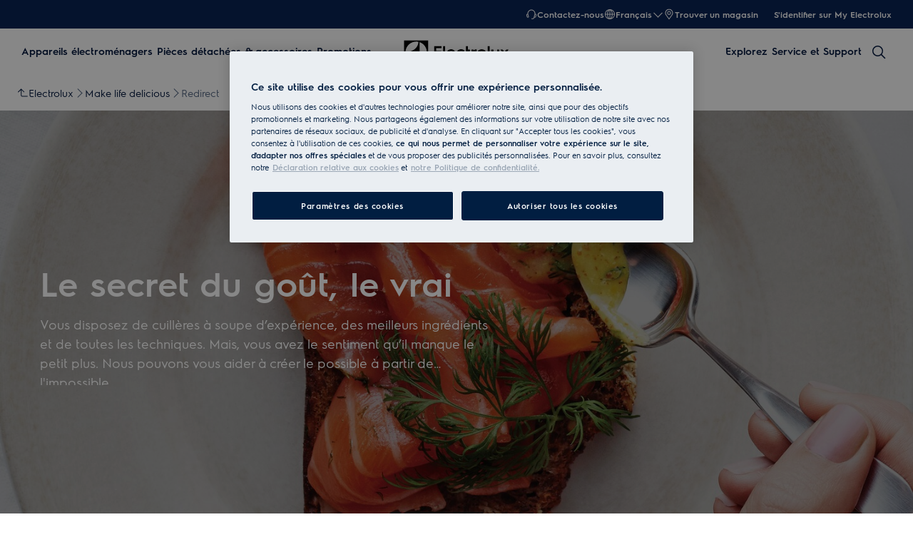

--- FILE ---
content_type: application/x-javascript
request_url: https://t1-mfe.eluxcdn.com/mfe/authority-topic/1.8.0.0.22/_next/static/chunks/remoteEntry.js?1769411912625
body_size: 6626
content:
!function(){"use strict";var e,t,n,r,o,u,i,a,f,c,l,s,d,m,h,p,g,y,b,v,_,k,w,x,j,E,L,O,T,S,C,B,P,A,I,$,H,M,K,R={6913:function(e,t,n){var r={"./noop":function(){return n.e(810).then(function(){return function(){return n(3810)}})},"./pages-map":function(){return n.e(710).then(function(){return function(){return n(3710)}})},"./pages-map-v2":function(){return n.e(827).then(function(){return function(){return n(6827)}})},"./pages/index":function(){return n.e(110).then(function(){return function(){return n(2110)}})},"./AuthorityTopicContainer":function(){return n.e(682).then(function(){return function(){return n(3682)}})}},o=function(e,t){return n.R=t,t=n.o(r,e)?r[e]():Promise.resolve().then(function(){throw Error('Module "'+e+'" does not exist in container.')}),n.R=void 0,t},u=function(e,t){if(n.S){var r="default",o=n.S[r];if(o&&o!==e)throw Error("Container initialization failed as it has already been initialized with a different share scope");return n.S[r]=e,n.I(r,t)}};n.d(t,{get:function(){return o},init:function(){return u}})},3662:function(e,t,n){Object.defineProperty(t,"__esModule",{value:!0});let r={};try{r={SHELL:"internal /home/vsts/work/r1/a/t1rearc-mfe-authority-topic/node_modules/@module-federation/nextjs-mf/src/default-delegate.js?remote=SHELL@https://t1-appshell.eluxcdn.com/_next/static/chunks/remoteEntry.js",GLOBAL:"internal /home/vsts/work/r1/a/t1rearc-mfe-authority-topic/node_modules/@module-federation/nextjs-mf/src/default-delegate.js?remote=GLOBAL@https://t1-mfe.eluxcdn.com/mfe/global/1.32.0.0/_next/static/chunks/remoteEntry.js",BASKET:"internal /home/vsts/work/r1/a/t1rearc-mfe-authority-topic/node_modules/@module-federation/nextjs-mf/src/default-delegate.js?remote=BASKET@https://t1-mfe.eluxcdn.com/mfe/basket/1.41.0.0/_next/static/chunks/remoteEntry.js"}}catch(e){}let o=r,u=e=>{let t=e.indexOf("@");if(t<=0||t===e.length-1)throw Error(`Invalid request "${e}"`);return[e.substring(t+1),e.substring(0,t)]},i=e=>{let t;let r=a(),o="string"==typeof e?r[e]:e;if(o.asyncContainer)t="function"==typeof o.asyncContainer.then?o.asyncContainer:o.asyncContainer();else{let e=o.global,r=o.uniqueKey?o.uniqueKey:e,u=Error();globalThis.__remote_scope__||(globalThis.__remote_scope__={_config:{}});let i="undefined"!=typeof window?window:globalThis.__remote_scope__;if("undefined"==typeof window)i._config[r]=o.url;else if(i.remoteLoading||(i.remoteLoading={}),i.remoteLoading[r])return i.remoteLoading[r];t=new Promise(function(t,a){function f(){let n=i[e];return t(n)}if(void 0!==i[e])return f();n.l(o.url,function(t){if(void 0!==i[e])return f();let n=t&&("load"===t.type?"missing":t.type),r=t&&t.target&&t.target.src;u.message="Loading script failed.\n("+n+": "+r+" or global var "+e+")",u.name="ScriptExternalLoadError",u.type=n,u.request=r,a(u)},r)}).catch(function(e){return console.error("container is offline, returning fake remote"),console.error(e),{fake:!0,get:e=>(console.warn("faking",e,"module on, its offline"),Promise.resolve(()=>({__esModule:!0,default:()=>null}))),init:()=>{}}}),"undefined"!=typeof window&&(i.remoteLoading[r]=t)}return t},a=()=>{try{let e=Object.entries(o).reduce(function(e,t){let[n,r]=t;if("object"==typeof r&&"function"==typeof r.then)e[n]={asyncContainer:r};else if("function"==typeof r)e[n]={asyncContainer:r};else if("string"==typeof r&&r.startsWith("internal ")){let[t,o]=r.replace("internal ","").split("?");if(o){let t=new URLSearchParams(o).get("remote");if(t){let[r,o]=u(t);e[n]={global:o,url:r}}}}else if("string"==typeof r){let[t,o]=u(r);e[n]={global:o,url:t}}else throw console.warn("remotes process",{SHELL:"internal /home/vsts/work/r1/a/t1rearc-mfe-authority-topic/node_modules/@module-federation/nextjs-mf/src/default-delegate.js?remote=SHELL@https://t1-appshell.eluxcdn.com/_next/static/chunks/remoteEntry.js",GLOBAL:"internal /home/vsts/work/r1/a/t1rearc-mfe-authority-topic/node_modules/@module-federation/nextjs-mf/src/default-delegate.js?remote=GLOBAL@https://t1-mfe.eluxcdn.com/mfe/global/1.32.0.0/_next/static/chunks/remoteEntry.js",BASKET:"internal /home/vsts/work/r1/a/t1rearc-mfe-authority-topic/node_modules/@module-federation/nextjs-mf/src/default-delegate.js?remote=BASKET@https://t1-mfe.eluxcdn.com/mfe/basket/1.41.0.0/_next/static/chunks/remoteEntry.js"}),Error(`[mf] Invalid value received for runtime_remote "${n}"`);return e},{});return e}catch(e){console.warn("Unable to retrieve runtime remotes: ",e)}return{}},f=async e=>i(e).then(e=>e).then(t=>"undefined"!=typeof window?t:Object.hasOwnProperty.call(e,"globalThis")?{get:function(n){return t.get(n).then(t=>{let r=t(),o={__esModule:r.__esModule};for(let t in r)"function"==typeof r[t]?Object.defineProperty(o,t,{get:function(){return function(){return globalThis.usedChunks&&globalThis.usedChunks.add(`${e.global}->${n}`),r[t](...arguments)}},enumerable:!0}):Object.defineProperty(o,t,{get:()=>(globalThis.usedChunks&&globalThis.usedChunks.add(`${e.global}->${n}`),r[t]),enumerable:!0});return r.then?Promise.resolve(()=>o):()=>o})},init:t.init}:t);e.exports=new Promise(async(e,t)=>{let n=new URLSearchParams("?remote=BASKET@https://t1-mfe.eluxcdn.com/mfe/basket/1.41.0.0/_next/static/chunks/remoteEntry.js").get("remote"),[r,o]=n.split("@");f({global:r,url:o+"?"+Date.now()}).then(t=>{e(t)}).catch(e=>t(e))})},3804:function(e,t,n){Object.defineProperty(t,"__esModule",{value:!0});let r={};try{r={SHELL:"internal /home/vsts/work/r1/a/t1rearc-mfe-authority-topic/node_modules/@module-federation/nextjs-mf/src/default-delegate.js?remote=SHELL@https://t1-appshell.eluxcdn.com/_next/static/chunks/remoteEntry.js",GLOBAL:"internal /home/vsts/work/r1/a/t1rearc-mfe-authority-topic/node_modules/@module-federation/nextjs-mf/src/default-delegate.js?remote=GLOBAL@https://t1-mfe.eluxcdn.com/mfe/global/1.32.0.0/_next/static/chunks/remoteEntry.js",BASKET:"internal /home/vsts/work/r1/a/t1rearc-mfe-authority-topic/node_modules/@module-federation/nextjs-mf/src/default-delegate.js?remote=BASKET@https://t1-mfe.eluxcdn.com/mfe/basket/1.41.0.0/_next/static/chunks/remoteEntry.js"}}catch(e){}let o=r,u=e=>{let t=e.indexOf("@");if(t<=0||t===e.length-1)throw Error(`Invalid request "${e}"`);return[e.substring(t+1),e.substring(0,t)]},i=e=>{let t;let r=a(),o="string"==typeof e?r[e]:e;if(o.asyncContainer)t="function"==typeof o.asyncContainer.then?o.asyncContainer:o.asyncContainer();else{let e=o.global,r=o.uniqueKey?o.uniqueKey:e,u=Error();globalThis.__remote_scope__||(globalThis.__remote_scope__={_config:{}});let i="undefined"!=typeof window?window:globalThis.__remote_scope__;if("undefined"==typeof window)i._config[r]=o.url;else if(i.remoteLoading||(i.remoteLoading={}),i.remoteLoading[r])return i.remoteLoading[r];t=new Promise(function(t,a){function f(){let n=i[e];return t(n)}if(void 0!==i[e])return f();n.l(o.url,function(t){if(void 0!==i[e])return f();let n=t&&("load"===t.type?"missing":t.type),r=t&&t.target&&t.target.src;u.message="Loading script failed.\n("+n+": "+r+" or global var "+e+")",u.name="ScriptExternalLoadError",u.type=n,u.request=r,a(u)},r)}).catch(function(e){return console.error("container is offline, returning fake remote"),console.error(e),{fake:!0,get:e=>(console.warn("faking",e,"module on, its offline"),Promise.resolve(()=>({__esModule:!0,default:()=>null}))),init:()=>{}}}),"undefined"!=typeof window&&(i.remoteLoading[r]=t)}return t},a=()=>{try{let e=Object.entries(o).reduce(function(e,t){let[n,r]=t;if("object"==typeof r&&"function"==typeof r.then)e[n]={asyncContainer:r};else if("function"==typeof r)e[n]={asyncContainer:r};else if("string"==typeof r&&r.startsWith("internal ")){let[t,o]=r.replace("internal ","").split("?");if(o){let t=new URLSearchParams(o).get("remote");if(t){let[r,o]=u(t);e[n]={global:o,url:r}}}}else if("string"==typeof r){let[t,o]=u(r);e[n]={global:o,url:t}}else throw console.warn("remotes process",{SHELL:"internal /home/vsts/work/r1/a/t1rearc-mfe-authority-topic/node_modules/@module-federation/nextjs-mf/src/default-delegate.js?remote=SHELL@https://t1-appshell.eluxcdn.com/_next/static/chunks/remoteEntry.js",GLOBAL:"internal /home/vsts/work/r1/a/t1rearc-mfe-authority-topic/node_modules/@module-federation/nextjs-mf/src/default-delegate.js?remote=GLOBAL@https://t1-mfe.eluxcdn.com/mfe/global/1.32.0.0/_next/static/chunks/remoteEntry.js",BASKET:"internal /home/vsts/work/r1/a/t1rearc-mfe-authority-topic/node_modules/@module-federation/nextjs-mf/src/default-delegate.js?remote=BASKET@https://t1-mfe.eluxcdn.com/mfe/basket/1.41.0.0/_next/static/chunks/remoteEntry.js"}),Error(`[mf] Invalid value received for runtime_remote "${n}"`);return e},{});return e}catch(e){console.warn("Unable to retrieve runtime remotes: ",e)}return{}},f=async e=>i(e).then(e=>e).then(t=>"undefined"!=typeof window?t:Object.hasOwnProperty.call(e,"globalThis")?{get:function(n){return t.get(n).then(t=>{let r=t(),o={__esModule:r.__esModule};for(let t in r)"function"==typeof r[t]?Object.defineProperty(o,t,{get:function(){return function(){return globalThis.usedChunks&&globalThis.usedChunks.add(`${e.global}->${n}`),r[t](...arguments)}},enumerable:!0}):Object.defineProperty(o,t,{get:()=>(globalThis.usedChunks&&globalThis.usedChunks.add(`${e.global}->${n}`),r[t]),enumerable:!0});return r.then?Promise.resolve(()=>o):()=>o})},init:t.init}:t);e.exports=new Promise(async(e,t)=>{let n=new URLSearchParams("?remote=GLOBAL@https://t1-mfe.eluxcdn.com/mfe/global/1.32.0.0/_next/static/chunks/remoteEntry.js").get("remote"),[r,o]=n.split("@");f({global:r,url:o+"?"+Date.now()}).then(t=>{e(t)}).catch(e=>t(e))})},4982:function(e,t,n){Object.defineProperty(t,"__esModule",{value:!0});let r={};try{r={SHELL:"internal /home/vsts/work/r1/a/t1rearc-mfe-authority-topic/node_modules/@module-federation/nextjs-mf/src/default-delegate.js?remote=SHELL@https://t1-appshell.eluxcdn.com/_next/static/chunks/remoteEntry.js",GLOBAL:"internal /home/vsts/work/r1/a/t1rearc-mfe-authority-topic/node_modules/@module-federation/nextjs-mf/src/default-delegate.js?remote=GLOBAL@https://t1-mfe.eluxcdn.com/mfe/global/1.32.0.0/_next/static/chunks/remoteEntry.js",BASKET:"internal /home/vsts/work/r1/a/t1rearc-mfe-authority-topic/node_modules/@module-federation/nextjs-mf/src/default-delegate.js?remote=BASKET@https://t1-mfe.eluxcdn.com/mfe/basket/1.41.0.0/_next/static/chunks/remoteEntry.js"}}catch(e){}let o=r,u=e=>{let t=e.indexOf("@");if(t<=0||t===e.length-1)throw Error(`Invalid request "${e}"`);return[e.substring(t+1),e.substring(0,t)]},i=e=>{let t;let r=a(),o="string"==typeof e?r[e]:e;if(o.asyncContainer)t="function"==typeof o.asyncContainer.then?o.asyncContainer:o.asyncContainer();else{let e=o.global,r=o.uniqueKey?o.uniqueKey:e,u=Error();globalThis.__remote_scope__||(globalThis.__remote_scope__={_config:{}});let i="undefined"!=typeof window?window:globalThis.__remote_scope__;if("undefined"==typeof window)i._config[r]=o.url;else if(i.remoteLoading||(i.remoteLoading={}),i.remoteLoading[r])return i.remoteLoading[r];t=new Promise(function(t,a){function f(){let n=i[e];return t(n)}if(void 0!==i[e])return f();n.l(o.url,function(t){if(void 0!==i[e])return f();let n=t&&("load"===t.type?"missing":t.type),r=t&&t.target&&t.target.src;u.message="Loading script failed.\n("+n+": "+r+" or global var "+e+")",u.name="ScriptExternalLoadError",u.type=n,u.request=r,a(u)},r)}).catch(function(e){return console.error("container is offline, returning fake remote"),console.error(e),{fake:!0,get:e=>(console.warn("faking",e,"module on, its offline"),Promise.resolve(()=>({__esModule:!0,default:()=>null}))),init:()=>{}}}),"undefined"!=typeof window&&(i.remoteLoading[r]=t)}return t},a=()=>{try{let e=Object.entries(o).reduce(function(e,t){let[n,r]=t;if("object"==typeof r&&"function"==typeof r.then)e[n]={asyncContainer:r};else if("function"==typeof r)e[n]={asyncContainer:r};else if("string"==typeof r&&r.startsWith("internal ")){let[t,o]=r.replace("internal ","").split("?");if(o){let t=new URLSearchParams(o).get("remote");if(t){let[r,o]=u(t);e[n]={global:o,url:r}}}}else if("string"==typeof r){let[t,o]=u(r);e[n]={global:o,url:t}}else throw console.warn("remotes process",{SHELL:"internal /home/vsts/work/r1/a/t1rearc-mfe-authority-topic/node_modules/@module-federation/nextjs-mf/src/default-delegate.js?remote=SHELL@https://t1-appshell.eluxcdn.com/_next/static/chunks/remoteEntry.js",GLOBAL:"internal /home/vsts/work/r1/a/t1rearc-mfe-authority-topic/node_modules/@module-federation/nextjs-mf/src/default-delegate.js?remote=GLOBAL@https://t1-mfe.eluxcdn.com/mfe/global/1.32.0.0/_next/static/chunks/remoteEntry.js",BASKET:"internal /home/vsts/work/r1/a/t1rearc-mfe-authority-topic/node_modules/@module-federation/nextjs-mf/src/default-delegate.js?remote=BASKET@https://t1-mfe.eluxcdn.com/mfe/basket/1.41.0.0/_next/static/chunks/remoteEntry.js"}),Error(`[mf] Invalid value received for runtime_remote "${n}"`);return e},{});return e}catch(e){console.warn("Unable to retrieve runtime remotes: ",e)}return{}},f=async e=>i(e).then(e=>e).then(t=>"undefined"!=typeof window?t:Object.hasOwnProperty.call(e,"globalThis")?{get:function(n){return t.get(n).then(t=>{let r=t(),o={__esModule:r.__esModule};for(let t in r)"function"==typeof r[t]?Object.defineProperty(o,t,{get:function(){return function(){return globalThis.usedChunks&&globalThis.usedChunks.add(`${e.global}->${n}`),r[t](...arguments)}},enumerable:!0}):Object.defineProperty(o,t,{get:()=>(globalThis.usedChunks&&globalThis.usedChunks.add(`${e.global}->${n}`),r[t]),enumerable:!0});return r.then?Promise.resolve(()=>o):()=>o})},init:t.init}:t);e.exports=new Promise(async(e,t)=>{let n=new URLSearchParams("?remote=SHELL@https://t1-appshell.eluxcdn.com/_next/static/chunks/remoteEntry.js").get("remote"),[r,o]=n.split("@");f({global:r,url:o+"?"+Date.now()}).then(t=>{e(t)}).catch(e=>t(e))})}},U={};function G(e){var t=U[e];if(void 0!==t)return t.exports;var n=U[e]={id:e,exports:{}},r=!0;try{R[e].call(n.exports,n,n.exports,G),r=!1}finally{r&&delete U[e]}return n.exports}G.m=R,G.c=U,e=[],G.O=function(t,n,r,o){if(n){o=o||0;for(var u=e.length;u>0&&e[u-1][2]>o;u--)e[u]=e[u-1];e[u]=[n,r,o];return}for(var i=1/0,u=0;u<e.length;u++){for(var n=e[u][0],r=e[u][1],o=e[u][2],a=!0,f=0;f<n.length;f++)i>=o&&Object.keys(G.O).every(function(e){return G.O[e](n[f])})?n.splice(f--,1):(a=!1,o<i&&(i=o));if(a){e.splice(u--,1);var c=r();void 0!==c&&(t=c)}}return t},G.n=function(e){var t=e&&e.__esModule?function(){return e.default}:function(){return e};return G.d(t,{a:t}),t},n=Object.getPrototypeOf?function(e){return Object.getPrototypeOf(e)}:function(e){return e.__proto__},G.t=function(e,r){if(1&r&&(e=this(e)),8&r||"object"==typeof e&&e&&(4&r&&e.__esModule||16&r&&"function"==typeof e.then))return e;var o=Object.create(null);G.r(o);var u={};t=t||[null,n({}),n([]),n(n)];for(var i=2&r&&e;"object"==typeof i&&!~t.indexOf(i);i=n(i))Object.getOwnPropertyNames(i).forEach(function(t){u[t]=function(){return e[t]}});return u.default=function(){return e},G.d(o,u),o},G.d=function(e,t){for(var n in t)G.o(t,n)&&!G.o(e,n)&&Object.defineProperty(e,n,{enumerable:!0,get:t[n]})},G.f={},G.e=function(e){return Promise.all(Object.keys(G.f).reduce(function(t,n){return G.f[n](e,t),t},[]))},G.u=function(e){return"static/chunks/"+e+"."+({8:"7887edec620746e8",22:"00c97602cd5edd45",27:"448dce6b41760cc7",51:"4af4e11637b3ce7b",110:"acf5ba46b9aaab04",142:"5866dc45840010ed",152:"adcb27ec06fa1c35",192:"22d0e4e764ea83c2",198:"a6f5f79765792576",290:"1135e6030b30bed6",298:"34ea6b04329512ff",308:"06acbd85215f685b",329:"bd282e3006705c9f",357:"532b2058a6a613a8",365:"db1dc946f82ba829",372:"b7aed78102ead67c",454:"1ee8ce8d38196b58",471:"ff5764aa2cb54c03",472:"5bfdf1b5ce705f18",480:"4b7efa6cbd98f814",500:"3a9b68869bf2a152",576:"2586de1b79d6012d",604:"45af1a2917b27e20",609:"085c0b2c5db2ed7b",619:"c2958cc669465ab6",640:"bd641fdcca06fc2c",675:"9a64bb20154f426f",682:"72b477beb8c4589e",694:"ffa6a0b667c6f646",710:"48e3a9c04b8b88bc",745:"1b4c4898e05127a9",809:"981e3a1412fadc45",810:"c8df0410c07ff433",827:"eb4bedd03901ced9",868:"f20f9003288b754f",884:"6a4807a0d31a9202",893:"e471af2be62564bb",906:"a1b0840446365c0a",909:"f90c3be93dadcdab",950:"4c609e23d9380c3a",988:"c73ed90e362c97dd"})[e]+".js"},G.miniCssF=function(e){},G.g=function(){if("object"==typeof globalThis)return globalThis;try{return this||Function("return this")()}catch(e){if("object"==typeof window)return window}}(),G.o=function(e,t){return Object.prototype.hasOwnProperty.call(e,t)},r={},o="AUTHORITY_TOPIC:",G.l=function(e,t,n,u){if(r[e]){r[e].push(t);return}if(void 0!==n)for(var i,a,f=document.getElementsByTagName("script"),c=0;c<f.length;c++){var l=f[c];if(l.getAttribute("src")==e||l.getAttribute("data-webpack")==o+n){i=l;break}}i||(a=!0,(i=document.createElement("script")).charset="utf-8",i.timeout=120,G.nc&&i.setAttribute("nonce",G.nc),i.setAttribute("data-webpack",o+n),i.src=G.tu(e)),r[e]=[t];var s=function(t,n){i.onerror=i.onload=null,clearTimeout(d);var o=r[e];if(delete r[e],i.parentNode&&i.parentNode.removeChild(i),o&&o.forEach(function(e){return e(n)}),t)return t(n)},d=setTimeout(s.bind(null,void 0,{type:"timeout",target:i}),12e4);i.onerror=s.bind(null,i.onerror),i.onload=s.bind(null,i.onload),a&&document.head.appendChild(i)},G.r=function(e){"undefined"!=typeof Symbol&&Symbol.toStringTag&&Object.defineProperty(e,Symbol.toStringTag,{value:"Module"}),Object.defineProperty(e,"__esModule",{value:!0})},u={22:[3579],51:[3621,8438,9607],142:[9846],192:[2580,8438],290:[4180],357:[1459],365:[6973,8438],372:[8438],454:[1244],471:[3593],472:[3814],500:[3621,8438],576:[4576],609:[6176],619:[4961],694:[8438],868:[1525],906:[3144,8438],909:[8438],950:[3434,8438],988:[7285]},i={1244:["default","./DisclaimerTextBlock",3804],1459:["default","./PromotionContentItemBlock",3804],1525:["default","./StandardTextModule",3804],2580:["default","./FullWidthBlock",3804],3144:["default","./CampaignGridBlock",3804],3434:["default","./AuthorityTopicStepsBlock",3804],3579:["default","./QuicklinkBlock",3804],3593:["default","./HeroIntroBlock",3804],3621:["default","./ccv2",3662],3814:["default","./CategoryModule",3804],4180:["default","./PromoBlock",3804],4576:["default","./HighlightedProductBlock",3804],4961:["default","./FAQBlock",3804],6176:["default","./InnovationBlock",3804],6973:["default","./D2CBenefits",3804],7285:["default","./ShowcaseContainer",3804],8438:["default","./store",4982],9607:["default","./EditorialContentBlock",3804],9846:["default","./IframeBlock",3804]},G.f.remotes=function(e,t){G.o(u,e)&&u[e].forEach(function(e){var n=G.R;n||(n=[]);var r=i[e];if(!(n.indexOf(r)>=0)){if(n.push(r),r.p)return t.push(r.p);var o=function(t){t||(t=Error("Container missing")),"string"==typeof t.message&&(t.message+='\nwhile loading "'+r[1]+'" from '+r[2]),G.m[e]=function(){throw t},r.p=0},u=function(e,n,u,i,a,f){try{var c=e(n,u);if(!c||!c.then)return a(c,i,f);var l=c.then(function(e){return a(e,i)},o);if(!f)return l;t.push(r.p=l)}catch(e){o(e)}},a=function(e,t,o){return u(t.get,r[1],n,0,f,o)},f=function(t){r.p=1,G.m[e]=function(e){e.exports=t()}};u(G,r[2],0,0,function(e,t,n){return e?u(G.I,r[0],0,e,a,n):o()},1)}})},a={22:[3579],51:[3621,8438,9607],142:[9846],192:[2580,8438],290:[4180],357:[1459],365:[6973,8438],372:[8438],454:[1244],471:[3593],472:[3814],500:[3621,8438],576:[4576],609:[6176],619:[4961],694:[8438],868:[1525],906:[3144,8438],909:[8438],950:[3434,8438],988:[7285]},f={1244:["default","./DisclaimerTextBlock",3804],1459:["default","./PromotionContentItemBlock",3804],1525:["default","./StandardTextModule",3804],2580:["default","./FullWidthBlock",3804],3144:["default","./CampaignGridBlock",3804],3434:["default","./AuthorityTopicStepsBlock",3804],3579:["default","./QuicklinkBlock",3804],3593:["default","./HeroIntroBlock",3804],3621:["default","./ccv2",3662],3814:["default","./CategoryModule",3804],4180:["default","./PromoBlock",3804],4576:["default","./HighlightedProductBlock",3804],4961:["default","./FAQBlock",3804],6176:["default","./InnovationBlock",3804],6973:["default","./D2CBenefits",3804],7285:["default","./ShowcaseContainer",3804],8438:["default","./store",4982],9607:["default","./EditorialContentBlock",3804],9846:["default","./IframeBlock",3804]},G.f.remotes=function(e,t){G.o(a,e)&&a[e].forEach(function(e){var n=G.R;n||(n=[]);var r=f[e];if(!(n.indexOf(r)>=0)){if(n.push(r),r.p)return t.push(r.p);var o=function(t){t||(t=Error("Container missing")),"string"==typeof t.message&&(t.message+='\nwhile loading "'+r[1]+'" from '+r[2]),G.m[e]=function(){throw t},r.p=0},u=function(e,n,u,i,a,f){try{var c=e(n,u);if(!c||!c.then)return a(c,i,f);var l=c.then(function(e){return a(e,i)},o);if(!f)return l;t.push(r.p=l)}catch(e){o(e)}},i=function(e,t,o){return u(t.get,r[1],n,0,a,o)},a=function(t){r.p=1,G.m[e]=function(e){e.exports=t()}};u(G,r[2],0,0,function(e,t,n){return e?u(G.I,r[0],0,e,i,n):o()},1)}})},G.S={},c={},l={},G.I=function(e,t){t||(t=[]);var n=l[e];if(n||(n=l[e]={}),!(t.indexOf(n)>=0)){if(t.push(n),c[e])return c[e];G.o(G.S,e)||(G.S[e]={});var r=G.S[e],o="AUTHORITY_TOPIC",u=function(e,t,n,u){var i=r[e]=r[e]||{},a=i[t];(!a||!a.loaded&&(!u!=!a.eager?u:o>a.from))&&(i[t]={get:n,from:o,eager:!!u})},i=function(n){var r=function(e){"undefined"!=typeof console&&console.warn&&console.warn("Initialization of sharing external failed: "+e)};try{var o=G(n);if(!o)return;var u=function(n){return n&&n.init&&n.init(G.S[e],t)};if(o.then)return a.push(o.then(u,r));var i=u(o);if(i&&i.then)return a.push(i.catch(r))}catch(e){r(e)}},a=[];return"default"===e&&(u("@t1rearc-ui-base/core","4.0.80",function(){return G.e(884).then(function(){return function(){return G(9884)}})}),u("@t1rearc-ui-base/shared","2.1.17",function(){return G.e(480).then(function(){return function(){return G(1809)}})}),u("react/jsx-runtime","18.2.0",function(){return G.e(893).then(function(){return function(){return G(5893)}})}),u("styled-jsx/style","5.1.1",function(){return G.e(27).then(function(){return function(){return G(4027)}})}),u("styled-jsx","5.1.1",function(){return G.e(329).then(function(){return function(){return G(3329)}})}),i(4982),i(3804),i(3662)),a.length?c[e]=Promise.all(a).then(function(){return c[e]=1}):c[e]=1}},G.tt=function(){return void 0===s&&(s={createScriptURL:function(e){return e}},"undefined"!=typeof trustedTypes&&trustedTypes.createPolicy&&(s=trustedTypes.createPolicy("nextjs#bundler",s))),s},G.tu=function(e){return G.tt().createScriptURL(e)},function(){G.g.importScripts&&(e=G.g.location+"");var e,t=G.g.document;if(!e&&t&&(t.currentScript&&(e=t.currentScript.src),!e)){var n=t.getElementsByTagName("script");n.length&&(e=n[n.length-1].src)}if(!e)throw Error("Automatic publicPath is not supported in this browser");e=e.replace(/#.*$/,"").replace(/\?.*$/,"").replace(/\/[^\/]+$/,"/"),G.p=e+"../../"}(),d=function(e){var t=function(e){return e.split(".").map(function(e){return+e==e?+e:e})},n=/^([^-+]+)?(?:-([^+]+))?(?:\+(.+))?$/.exec(e),r=n[1]?t(n[1]):[];return n[2]&&(r.length++,r.push.apply(r,t(n[2]))),n[3]&&(r.push([]),r.push.apply(r,t(n[3]))),r},m=function(e,t){e=d(e),t=d(t);for(var n=0;;){if(n>=e.length)return n<t.length&&"u"!=(typeof t[n])[0];var r=e[n],o=(typeof r)[0];if(n>=t.length)return"u"==o;var u=t[n],i=(typeof u)[0];if(o!=i)return"o"==o&&"n"==i||"s"==i||"u"==o;if("o"!=o&&"u"!=o&&r!=u)return r<u;n++}},h=function(e){var t=e[0],n="";if(1===e.length)return"*";if(t+.5){n+=0==t?">=":-1==t?"<":1==t?"^":2==t?"~":t>0?"=":"!=";for(var r=1,o=1;o<e.length;o++)r--,n+="u"==(typeof(i=e[o]))[0]?"-":(r>0?".":"")+(r=2,i);return n}var u=[];for(o=1;o<e.length;o++){var i=e[o];u.push(0===i?"not("+a()+")":1===i?"("+a()+" || "+a()+")":2===i?u.pop()+" "+u.pop():h(i))}return a();function a(){return u.pop().replace(/^\((.+)\)$/,"$1")}},p=function(e,t){if(0 in e){t=d(t);var n=e[0],r=n<0;r&&(n=-n-1);for(var o=0,u=1,i=!0;;u++,o++){var a,f,c=u<e.length?(typeof e[u])[0]:"";if(o>=t.length||"o"==(f=(typeof(a=t[o]))[0]))return!i||("u"==c?u>n&&!r:""==c!=r);if("u"==f){if(!i||"u"!=c)return!1}else if(i){if(c==f){if(u<=n){if(a!=e[u])return!1}else{if(r?a>e[u]:a<e[u])return!1;a!=e[u]&&(i=!1)}}else if("s"!=c&&"n"!=c){if(r||u<=n)return!1;i=!1,u--}else{if(u<=n||f<c!=r)return!1;i=!1}}else"s"!=c&&"n"!=c&&(i=!1,u--)}}var l=[],s=l.pop.bind(l);for(o=1;o<e.length;o++){var m=e[o];l.push(1==m?s()|s():2==m?s()&s():m?p(m,t):!s())}return!!s()},g=function(e,t){var n=e[t];return Object.keys(n).reduce(function(e,t){return!e||!n[e].loaded&&m(e,t)?t:e},0)},y=function(e,t,n,r){var o=g(e,n);return b(e[n][o])},b=function(e){return e.loaded=1,e.get()},v=function(e,t,n,r){return t&&G.o(t,n)?y(t,e,n):r()},_=function(e,t,n,r){var o=G.I(e);return o&&o.then?o.then(v.bind(v,e,G.S[e],t,n,r)):v(e,G.S[e],t,n,r)},k={},w={2807:function(){return _("default","react/jsx-runtime",function(){return G.e(893).then(function(){return function(){return G(5893)}})})},9179:function(){return _("default","@t1rearc-ui-base/shared",function(){return G.e(809).then(function(){return function(){return G(1809)}})})},9454:function(){return _("default","next/head",function(){return G.e(8).then(function(){return function(){return G(9008)}})})},5346:function(){return _("default","next/router",function(){return function(){return G(1163)}})},5512:function(){return _("default","@t1rearc-ui-base/core",function(){return G.e(745).then(function(){return function(){return G(9884)}})})},3027:function(){return _("default","react",function(){return function(){return G(7294)}})},5042:function(){return _("default","react-dom",function(){return function(){return G(3935)}})}},[3027,5042].forEach(function(e){G.m[e]=function(t){k[e]=0,delete G.c[e];var n=w[e]();if("function"!=typeof n)throw Error("Shared module is not available for eager consumption: "+e);t.exports=n()}}),x={51:[5512],110:[2807,9454],192:[5512],372:[5512],454:[5512],480:[2807],604:[5512],682:[2807,5346,9179],694:[5512],868:[5512],884:[2807,9179],909:[5512],950:[5512]},G.f.consumes=function(e,t){G.o(x,e)&&x[e].forEach(function(e){if(G.o(k,e))return t.push(k[e]);var n=function(t){k[e]=0,G.m[e]=function(n){delete G.c[e],n.exports=t()}},r=function(t){delete k[e],G.m[e]=function(n){throw delete G.c[e],t}};try{var o=w[e]();o.then?t.push(k[e]=o.then(n).catch(r)):n(o)}catch(e){r(e)}})},j=function(e){var t=function(e){return e.split(".").map(function(e){return+e==e?+e:e})},n=/^([^-+]+)?(?:-([^+]+))?(?:\+(.+))?$/.exec(e),r=n[1]?t(n[1]):[];return n[2]&&(r.length++,r.push.apply(r,t(n[2]))),n[3]&&(r.push([]),r.push.apply(r,t(n[3]))),r},E=function(e,t){e=j(e),t=j(t);for(var n=0;;){if(n>=e.length)return n<t.length&&"u"!=(typeof t[n])[0];var r=e[n],o=(typeof r)[0];if(n>=t.length)return"u"==o;var u=t[n],i=(typeof u)[0];if(o!=i)return"o"==o&&"n"==i||"s"==i||"u"==o;if("o"!=o&&"u"!=o&&r!=u)return r<u;n++}},L=function(e){var t=e[0],n="";if(1===e.length)return"*";if(t+.5){n+=0==t?">=":-1==t?"<":1==t?"^":2==t?"~":t>0?"=":"!=";for(var r=1,o=1;o<e.length;o++)r--,n+="u"==(typeof(i=e[o]))[0]?"-":(r>0?".":"")+(r=2,i);return n}var u=[];for(o=1;o<e.length;o++){var i=e[o];u.push(0===i?"not("+a()+")":1===i?"("+a()+" || "+a()+")":2===i?u.pop()+" "+u.pop():L(i))}return a();function a(){return u.pop().replace(/^\((.+)\)$/,"$1")}},O=function(e,t){if(0 in e){t=j(t);var n=e[0],r=n<0;r&&(n=-n-1);for(var o=0,u=1,i=!0;;u++,o++){var a,f,c=u<e.length?(typeof e[u])[0]:"";if(o>=t.length||"o"==(f=(typeof(a=t[o]))[0]))return!i||("u"==c?u>n&&!r:""==c!=r);if("u"==f){if(!i||"u"!=c)return!1}else if(i){if(c==f){if(u<=n){if(a!=e[u])return!1}else{if(r?a>e[u]:a<e[u])return!1;a!=e[u]&&(i=!1)}}else if("s"!=c&&"n"!=c){if(r||u<=n)return!1;i=!1,u--}else{if(u<=n||f<c!=r)return!1;i=!1}}else"s"!=c&&"n"!=c&&(i=!1,u--)}}var l=[],s=l.pop.bind(l);for(o=1;o<e.length;o++){var d=e[o];l.push(1==d?s()|s():2==d?s()&s():d?O(d,t):!s())}return!!s()},T=function(e,t){var n=e[t];return Object.keys(n).reduce(function(e,t){return!e||!n[e].loaded&&E(e,t)?t:e},0)},S=function(e,t,n,r){var o=T(e,n);return C(e[n][o])},C=function(e){return e.loaded=1,e.get()},B=function(e,t,n,r){return t&&G.o(t,n)?S(t,e,n):r()},P=function(e,t,n,r){var o=G.I(e);return o&&o.then?o.then(B.bind(B,e,G.S[e],t,n,r)):B(e,G.S[e],t,n,r)},A={},I={2807:function(){return P("default","react/jsx-runtime",function(){return G.e(893).then(function(){return function(){return G(5893)}})})},9179:function(){return P("default","@t1rearc-ui-base/shared",function(){return G.e(809).then(function(){return function(){return G(1809)}})})},9454:function(){return P("default","next/head",function(){return G.e(8).then(function(){return function(){return G(9008)}})})},5346:function(){return P("default","next/router",function(){return function(){return G(1163)}})},5512:function(){return P("default","@t1rearc-ui-base/core",function(){return G.e(745).then(function(){return function(){return G(9884)}})})},3027:function(){return P("default","react",function(){return function(){return G(7294)}})},5042:function(){return P("default","react-dom",function(){return function(){return G(3935)}})}},[3027,5042].forEach(function(e){G.m[e]=function(t){A[e]=0,delete G.c[e];var n=I[e]();if("function"!=typeof n)throw Error("Shared module is not available for eager consumption: "+e);t.exports=n()}}),$={51:[5512],110:[2807,9454],192:[5512],372:[5512],454:[5512],480:[2807],604:[5512],682:[2807,5346,9179],694:[5512],868:[5512],884:[2807,9179],909:[5512],950:[5512]},G.f.consumes=function(e,t){G.o($,e)&&$[e].forEach(function(e){if(G.o(A,e))return t.push(A[e]);var n=function(t){A[e]=0,G.m[e]=function(n){delete G.c[e],n.exports=t()}},r=function(t){delete A[e],G.m[e]=function(n){throw delete G.c[e],t}};try{var o=I[e]();o.then?t.push(A[e]=o.then(n).catch(r)):n(o)}catch(e){r(e)}})},H={645:0,272:0},G.f.j=function(e,t){var n=G.o(H,e)?H[e]:void 0;if(0!==n){if(n)t.push(n[2]);else if(576!=e){var r=new Promise(function(t,r){n=H[e]=[t,r]});t.push(n[2]=r);var o=G.p+G.u(e),u=Error();G.l(o,function(t){if(G.o(H,e)&&(0!==(n=H[e])&&(H[e]=void 0),n)){var r=t&&("load"===t.type?"missing":t.type),o=t&&t.target&&t.target.src;u.message="Loading chunk "+e+" failed.\n("+r+": "+o+")",u.name="ChunkLoadError",u.type=r,u.request=o,n[1](u)}},"chunk-"+e,e)}else H[e]=0}},G.O.j=function(e){return 0===H[e]},M=function(e,t){var n,r,o=t[0],u=t[1],i=t[2],a=0;if(o.some(function(e){return 0!==H[e]})){for(n in u)G.o(u,n)&&(G.m[n]=u[n]);if(i)var f=i(G)}for(e&&e(t);a<o.length;a++)r=o[a],G.o(H,r)&&H[r]&&H[r][0](),H[r]=0;return G.O(f)},(K=self.webpackChunkAUTHORITY_TOPIC=self.webpackChunkAUTHORITY_TOPIC||[]).forEach(M.bind(null,0)),K.push=M.bind(null,K.push.bind(K));var q=G(6913);q=G.O(q),window.AUTHORITY_TOPIC=q}();

--- FILE ---
content_type: application/x-javascript
request_url: https://t1-mfe.eluxcdn.com/mfe/mypages/1.17.0.0/_next/static/chunks/remoteEntry.js?1769411907372
body_size: 8325
content:
!function(){"use strict";var e,n,t,r,u,o,i,f,c,a,s,l,d,h,p,m,b,g,y,v,w,_,x,E,S,k,j,C,L,P,T,O,A,$,M,K,R,B,I,q,H={8448:function(e,n,t){var r={"./noop":function(){return t.e(3810).then(function(){return function(){return t(3810)}})},"./pages-map":function(){return t.e(3710).then(function(){return function(){return t(3710)}})},"./pages-map-v2":function(){return t.e(4688).then(function(){return function(){return t(6827)}})},"./pages/index":function(){return t.e(2110).then(function(){return function(){return t(2110)}})},"./MyPagesContainer":function(){return t.e(4785).then(function(){return function(){return t(4785)}})},"./SelfServiceContainer":function(){return t.e(556).then(function(){return function(){return t(556)}})},"./GigyaProvider":function(){return t.e(4658).then(function(){return function(){return t(4658)}})},"./ScreenSet":function(){return t.e(1478).then(function(){return function(){return t(1478)}})}},u=function(e,n){return t.R=n,n=t.o(r,e)?r[e]():Promise.resolve().then(function(){throw Error('Module "'+e+'" does not exist in container.')}),t.R=void 0,n},o=function(e,n){if(t.S){var r="default",u=t.S[r];if(u&&u!==e)throw Error("Container initialization failed as it has already been initialized with a different share scope");return t.S[r]=e,t.I(r,n)}};t.d(n,{get:function(){return u},init:function(){return o}})},3662:function(e,n,t){Object.defineProperty(n,"__esModule",{value:!0});let r={};try{r={SHELL:"internal /home/vsts/work/r1/a/t1rearc-mfe-mypages/node_modules/@module-federation/nextjs-mf/src/default-delegate.js?remote=SHELL@https://t1-appshell.eluxcdn.com/_next/static/chunks/remoteEntry.js",BASKET:"internal /home/vsts/work/r1/a/t1rearc-mfe-mypages/node_modules/@module-federation/nextjs-mf/src/default-delegate.js?remote=BASKET@https://t1-mfe.eluxcdn.com/mfe/basket/1.41.0.0/_next/static/chunks/remoteEntry.js"}}catch(e){}let u=r,o=e=>{let n=e.indexOf("@");if(n<=0||n===e.length-1)throw Error(`Invalid request "${e}"`);return[e.substring(n+1),e.substring(0,n)]},i=e=>{let n;let r=f(),u="string"==typeof e?r[e]:e;if(u.asyncContainer)n="function"==typeof u.asyncContainer.then?u.asyncContainer:u.asyncContainer();else{let e=u.global,r=u.uniqueKey?u.uniqueKey:e,o=Error();globalThis.__remote_scope__||(globalThis.__remote_scope__={_config:{}});let i="undefined"!=typeof window?window:globalThis.__remote_scope__;if("undefined"==typeof window)i._config[r]=u.url;else if(i.remoteLoading||(i.remoteLoading={}),i.remoteLoading[r])return i.remoteLoading[r];n=new Promise(function(n,f){function c(){let t=i[e];return n(t)}if(void 0!==i[e])return c();t.l(u.url,function(n){if(void 0!==i[e])return c();let t=n&&("load"===n.type?"missing":n.type),r=n&&n.target&&n.target.src;o.message="Loading script failed.\n("+t+": "+r+" or global var "+e+")",o.name="ScriptExternalLoadError",o.type=t,o.request=r,f(o)},r)}).catch(function(e){return console.error("container is offline, returning fake remote"),console.error(e),{fake:!0,get:e=>(console.warn("faking",e,"module on, its offline"),Promise.resolve(()=>({__esModule:!0,default:()=>null}))),init:()=>{}}}),"undefined"!=typeof window&&(i.remoteLoading[r]=n)}return n},f=()=>{try{let e=Object.entries(u).reduce(function(e,n){let[t,r]=n;if("object"==typeof r&&"function"==typeof r.then)e[t]={asyncContainer:r};else if("function"==typeof r)e[t]={asyncContainer:r};else if("string"==typeof r&&r.startsWith("internal ")){let[n,u]=r.replace("internal ","").split("?");if(u){let n=new URLSearchParams(u).get("remote");if(n){let[r,u]=o(n);e[t]={global:u,url:r}}}}else if("string"==typeof r){let[n,u]=o(r);e[t]={global:u,url:n}}else throw console.warn("remotes process",{SHELL:"internal /home/vsts/work/r1/a/t1rearc-mfe-mypages/node_modules/@module-federation/nextjs-mf/src/default-delegate.js?remote=SHELL@https://t1-appshell.eluxcdn.com/_next/static/chunks/remoteEntry.js",BASKET:"internal /home/vsts/work/r1/a/t1rearc-mfe-mypages/node_modules/@module-federation/nextjs-mf/src/default-delegate.js?remote=BASKET@https://t1-mfe.eluxcdn.com/mfe/basket/1.41.0.0/_next/static/chunks/remoteEntry.js"}),Error(`[mf] Invalid value received for runtime_remote "${t}"`);return e},{});return e}catch(e){console.warn("Unable to retrieve runtime remotes: ",e)}return{}},c=async e=>i(e).then(e=>e).then(n=>"undefined"!=typeof window?n:Object.hasOwnProperty.call(e,"globalThis")?{get:function(t){return n.get(t).then(n=>{let r=n(),u={__esModule:r.__esModule};for(let n in r)"function"==typeof r[n]?Object.defineProperty(u,n,{get:function(){return function(){return globalThis.usedChunks&&globalThis.usedChunks.add(`${e.global}->${t}`),r[n](...arguments)}},enumerable:!0}):Object.defineProperty(u,n,{get:()=>(globalThis.usedChunks&&globalThis.usedChunks.add(`${e.global}->${t}`),r[n]),enumerable:!0});return r.then?Promise.resolve(()=>u):()=>u})},init:n.init}:n);e.exports=new Promise(async(e,n)=>{let t=new URLSearchParams("?remote=BASKET@https://t1-mfe.eluxcdn.com/mfe/basket/1.41.0.0/_next/static/chunks/remoteEntry.js").get("remote"),[r,u]=t.split("@");c({global:r,url:u+"?"+Date.now()}).then(n=>{e(n)}).catch(e=>n(e))})},4982:function(e,n,t){Object.defineProperty(n,"__esModule",{value:!0});let r={};try{r={SHELL:"internal /home/vsts/work/r1/a/t1rearc-mfe-mypages/node_modules/@module-federation/nextjs-mf/src/default-delegate.js?remote=SHELL@https://t1-appshell.eluxcdn.com/_next/static/chunks/remoteEntry.js",BASKET:"internal /home/vsts/work/r1/a/t1rearc-mfe-mypages/node_modules/@module-federation/nextjs-mf/src/default-delegate.js?remote=BASKET@https://t1-mfe.eluxcdn.com/mfe/basket/1.41.0.0/_next/static/chunks/remoteEntry.js"}}catch(e){}let u=r,o=e=>{let n=e.indexOf("@");if(n<=0||n===e.length-1)throw Error(`Invalid request "${e}"`);return[e.substring(n+1),e.substring(0,n)]},i=e=>{let n;let r=f(),u="string"==typeof e?r[e]:e;if(u.asyncContainer)n="function"==typeof u.asyncContainer.then?u.asyncContainer:u.asyncContainer();else{let e=u.global,r=u.uniqueKey?u.uniqueKey:e,o=Error();globalThis.__remote_scope__||(globalThis.__remote_scope__={_config:{}});let i="undefined"!=typeof window?window:globalThis.__remote_scope__;if("undefined"==typeof window)i._config[r]=u.url;else if(i.remoteLoading||(i.remoteLoading={}),i.remoteLoading[r])return i.remoteLoading[r];n=new Promise(function(n,f){function c(){let t=i[e];return n(t)}if(void 0!==i[e])return c();t.l(u.url,function(n){if(void 0!==i[e])return c();let t=n&&("load"===n.type?"missing":n.type),r=n&&n.target&&n.target.src;o.message="Loading script failed.\n("+t+": "+r+" or global var "+e+")",o.name="ScriptExternalLoadError",o.type=t,o.request=r,f(o)},r)}).catch(function(e){return console.error("container is offline, returning fake remote"),console.error(e),{fake:!0,get:e=>(console.warn("faking",e,"module on, its offline"),Promise.resolve(()=>({__esModule:!0,default:()=>null}))),init:()=>{}}}),"undefined"!=typeof window&&(i.remoteLoading[r]=n)}return n},f=()=>{try{let e=Object.entries(u).reduce(function(e,n){let[t,r]=n;if("object"==typeof r&&"function"==typeof r.then)e[t]={asyncContainer:r};else if("function"==typeof r)e[t]={asyncContainer:r};else if("string"==typeof r&&r.startsWith("internal ")){let[n,u]=r.replace("internal ","").split("?");if(u){let n=new URLSearchParams(u).get("remote");if(n){let[r,u]=o(n);e[t]={global:u,url:r}}}}else if("string"==typeof r){let[n,u]=o(r);e[t]={global:u,url:n}}else throw console.warn("remotes process",{SHELL:"internal /home/vsts/work/r1/a/t1rearc-mfe-mypages/node_modules/@module-federation/nextjs-mf/src/default-delegate.js?remote=SHELL@https://t1-appshell.eluxcdn.com/_next/static/chunks/remoteEntry.js",BASKET:"internal /home/vsts/work/r1/a/t1rearc-mfe-mypages/node_modules/@module-federation/nextjs-mf/src/default-delegate.js?remote=BASKET@https://t1-mfe.eluxcdn.com/mfe/basket/1.41.0.0/_next/static/chunks/remoteEntry.js"}),Error(`[mf] Invalid value received for runtime_remote "${t}"`);return e},{});return e}catch(e){console.warn("Unable to retrieve runtime remotes: ",e)}return{}},c=async e=>i(e).then(e=>e).then(n=>"undefined"!=typeof window?n:Object.hasOwnProperty.call(e,"globalThis")?{get:function(t){return n.get(t).then(n=>{let r=n(),u={__esModule:r.__esModule};for(let n in r)"function"==typeof r[n]?Object.defineProperty(u,n,{get:function(){return function(){return globalThis.usedChunks&&globalThis.usedChunks.add(`${e.global}->${t}`),r[n](...arguments)}},enumerable:!0}):Object.defineProperty(u,n,{get:()=>(globalThis.usedChunks&&globalThis.usedChunks.add(`${e.global}->${t}`),r[n]),enumerable:!0});return r.then?Promise.resolve(()=>u):()=>u})},init:n.init}:n);e.exports=new Promise(async(e,n)=>{let t=new URLSearchParams("?remote=SHELL@https://t1-appshell.eluxcdn.com/_next/static/chunks/remoteEntry.js").get("remote"),[r,u]=t.split("@");c({global:r,url:u+"?"+Date.now()}).then(n=>{e(n)}).catch(e=>n(e))})}},U={};function N(e){var n=U[e];if(void 0!==n)return n.exports;var t=U[e]={id:e,loaded:!1,exports:{}},r=!0;try{H[e].call(t.exports,t,t.exports,N),r=!1}finally{r&&delete U[e]}return t.loaded=!0,t.exports}N.m=H,N.c=U,e=[],N.O=function(n,t,r,u){if(t){u=u||0;for(var o=e.length;o>0&&e[o-1][2]>u;o--)e[o]=e[o-1];e[o]=[t,r,u];return}for(var i=1/0,o=0;o<e.length;o++){for(var t=e[o][0],r=e[o][1],u=e[o][2],f=!0,c=0;c<t.length;c++)i>=u&&Object.keys(N.O).every(function(e){return N.O[e](t[c])})?t.splice(c--,1):(f=!1,u<i&&(i=u));if(f){e.splice(o--,1);var a=r();void 0!==a&&(n=a)}}return n},N.n=function(e){var n=e&&e.__esModule?function(){return e.default}:function(){return e};return N.d(n,{a:n}),n},N.d=function(e,n){for(var t in n)N.o(n,t)&&!N.o(e,t)&&Object.defineProperty(e,t,{enumerable:!0,get:n[t]})},N.f={},N.e=function(e){return Promise.all(Object.keys(N.f).reduce(function(n,t){return N.f[t](e,n),n},[]))},N.u=function(e){return"static/chunks/"+e+"."+({103:"df6055b09364881e",309:"a97048951eb15906",410:"05f7019c690f1ba6",556:"b0c2827ce2152527",780:"fc324e7fd17b3abb",1180:"261b1288f776ebdb",1223:"357167f58c9a73a2",1269:"75b691b3027ab647",1276:"7a6fdcf0ab141128",1461:"12411f2303abc430",1478:"dd941b1580d07b4d",1809:"05743d71ea598613",2110:"a37c48b2dc8c7c22",2313:"fe364c2450efc5ab",2499:"41bf2403a9fbfa38",2662:"c45b89ec7f445490",2779:"3764c5182d3c0a6c",2850:"2d93d16043854809",3064:"0bce131b98f8377d",3329:"98d1fcb1104b8fdc",3375:"6aa3aa76590167dd",3413:"5bc60812ec5fd0a5",3452:"098be80daf534664",3710:"0e7b86977b362d27",3810:"45c641bf29a857e4",4027:"64bfd1cd94ddd7fb",4032:"d713b4037f292f71",4298:"4780530be89a38dd",4388:"c2c933d8b146a6a0",4539:"d39365738f45e295",4617:"1d1e9e1fb70f3489",4658:"80a22655720c6e32",4688:"d1ba54fd4ac34e47",4785:"83dfe0e667504039",4837:"57abd0cf9149f531",4838:"eb7bf3279f0b3b95",4871:"a25b10ad0a97d6c0",4909:"a59bc28499c8d49f",5057:"1307102e9b681a97",5151:"f2f8cf3ef44ad0ad",5152:"91f521ee64b582f9",5350:"878eadbed0586a50",5356:"c3093efe6158c73a",5526:"83a97347447d7d32",5633:"65a58826df68afd9",5675:"e5c8d5b147e7fd7b",5893:"d7e52177e059de29",6068:"9af55636cdb95dc5",6182:"f3e5e4b1b764af02",6594:"738bdf1c4360c44e",6827:"6c53d45dbb2a5b1c",6877:"bf154388428db253",6916:"c0520cd554f8f1a0",6994:"2972ac1d39091805",7086:"59e76bef087ea40f",7143:"f9b38652441fc20c",7168:"da07e8c534855e61",7195:"d2d2878805afdb10",7512:"412c215d8cad2b8e",7578:"231fb27ae4b24ffa",7738:"66d7d83ee59e35a0",8295:"a7458a5d3c4bf348",8497:"b13c98bb04e35118",8696:"619234a4b9730411",8727:"5c062c8912756059",8822:"f827107e34e28f67",8942:"b242aa4b59e3133b",9008:"664ec39766d30fec",9220:"e19fe4bc2fb75adc",9308:"9e43de08ad37b380",9410:"7a79ddd398f58a62",9480:"bf8fcc2672a93aad",9525:"5abd15a737c77963",9539:"ae3da718cf81e168",9892:"840b3e89920176d3",9941:"5d8715b2ca3cac9b"})[e]+".js"},N.miniCssF=function(e){return"static/css/"+({780:"78c5d21d34cc2493",1180:"b37aab7ca533f8d5",2499:"5294b62f44a9196c",4032:"662d8711eecba601",4785:"9f7b3ccb4d8c932d",4838:"04bf4c6c4081d37f",4909:"60f94011626dfa51",5057:"3ddd4b83df8524cb",5356:"944e2c2cb26144be",6182:"e997c57c86f37ce1",6827:"af9e0ba53901dddb",6994:"67a76f282e7dcd01",7168:"662d8711eecba601",8497:"1752a6a4b9c3381c",8696:"1cae265f9b444732",9220:"b37aab7ca533f8d5",9539:"4d815e5728818089"})[e]+".css"},N.g=function(){if("object"==typeof globalThis)return globalThis;try{return this||Function("return this")()}catch(e){if("object"==typeof window)return window}}(),N.o=function(e,n){return Object.prototype.hasOwnProperty.call(e,n)},n={},t="MYPAGES:",N.l=function(e,r,u,o){if(n[e]){n[e].push(r);return}if(void 0!==u)for(var i,f,c=document.getElementsByTagName("script"),a=0;a<c.length;a++){var s=c[a];if(s.getAttribute("src")==e||s.getAttribute("data-webpack")==t+u){i=s;break}}i||(f=!0,(i=document.createElement("script")).charset="utf-8",i.timeout=120,N.nc&&i.setAttribute("nonce",N.nc),i.setAttribute("data-webpack",t+u),i.src=N.tu(e)),n[e]=[r];var l=function(t,r){i.onerror=i.onload=null,clearTimeout(d);var u=n[e];if(delete n[e],i.parentNode&&i.parentNode.removeChild(i),u&&u.forEach(function(e){return e(r)}),t)return t(r)},d=setTimeout(l.bind(null,void 0,{type:"timeout",target:i}),12e4);i.onerror=l.bind(null,i.onerror),i.onload=l.bind(null,i.onload),f&&document.head.appendChild(i)},N.r=function(e){"undefined"!=typeof Symbol&&Symbol.toStringTag&&Object.defineProperty(e,Symbol.toStringTag,{value:"Module"}),Object.defineProperty(e,"__esModule",{value:!0})},N.nmd=function(e){return e.paths=[],e.children||(e.children=[]),e},r={103:[9193],780:[9193],1180:[9193],1478:[204,350,9193,9195],2499:[4801],3375:[9193],4032:[9193],4658:[350],4785:[204,350,9195],4838:[4801,6002,9193,9440],5057:[4801],5151:[9193],5356:[204,350,4801,4957,9195],6068:[9193],6827:[9193],6916:[4801,9193,9440],7168:[9193],7512:[204,350,4957,9195],8497:[204,350,4801,4957,9195,9440],8696:[9193],8727:[9193]},u={204:["default","./httpClient",4982],350:["default","./store",4982],4801:["default","./ccv2",3662],4957:["default","./ClientRouting",4982],6002:["default","./googleReCaptcha",4982],9193:["default","./event",4982],9195:["default","./cookie",3662],9440:["default","./hooks",4982]},N.f.remotes=function(e,n){N.o(r,e)&&r[e].forEach(function(e){var t=N.R;t||(t=[]);var r=u[e];if(!(t.indexOf(r)>=0)){if(t.push(r),r.p)return n.push(r.p);var o=function(n){n||(n=Error("Container missing")),"string"==typeof n.message&&(n.message+='\nwhile loading "'+r[1]+'" from '+r[2]),N.m[e]=function(){throw n},r.p=0},i=function(e,t,u,i,f,c){try{var a=e(t,u);if(!a||!a.then)return f(a,i,c);var s=a.then(function(e){return f(e,i)},o);if(!c)return s;n.push(r.p=s)}catch(e){o(e)}},f=function(e,n,u){return i(n.get,r[1],t,0,c,u)},c=function(n){r.p=1,N.m[e]=function(e){e.exports=n()}};i(N,r[2],0,0,function(e,n,t){return e?i(N.I,r[0],0,e,f,t):o()},1)}})},o={103:[9193],780:[9193],1180:[9193],1478:[204,350,9193,9195],2499:[4801],3375:[9193],4032:[9193],4658:[350],4785:[204,350,9195],4838:[4801,6002,9193,9440],5057:[4801],5151:[9193],5356:[204,350,4801,4957,9195],6068:[9193],6827:[9193],6916:[4801,9193,9440],7168:[9193],7512:[204,350,4957,9195],8497:[204,350,4801,4957,9195,9440],8696:[9193],8727:[9193]},i={204:["default","./httpClient",4982],350:["default","./store",4982],4801:["default","./ccv2",3662],4957:["default","./ClientRouting",4982],6002:["default","./googleReCaptcha",4982],9193:["default","./event",4982],9195:["default","./cookie",3662],9440:["default","./hooks",4982]},N.f.remotes=function(e,n){N.o(o,e)&&o[e].forEach(function(e){var t=N.R;t||(t=[]);var r=i[e];if(!(t.indexOf(r)>=0)){if(t.push(r),r.p)return n.push(r.p);var u=function(n){n||(n=Error("Container missing")),"string"==typeof n.message&&(n.message+='\nwhile loading "'+r[1]+'" from '+r[2]),N.m[e]=function(){throw n},r.p=0},o=function(e,t,o,i,f,c){try{var a=e(t,o);if(!a||!a.then)return f(a,i,c);var s=a.then(function(e){return f(e,i)},u);if(!c)return s;n.push(r.p=s)}catch(e){u(e)}},f=function(e,n,u){return o(n.get,r[1],t,0,c,u)},c=function(n){r.p=1,N.m[e]=function(e){e.exports=n()}};o(N,r[2],0,0,function(e,n,t){return e?o(N.I,r[0],0,e,f,t):u()},1)}})},N.S={},f={},c={},N.I=function(e,n){n||(n=[]);var t=c[e];if(t||(t=c[e]={}),!(n.indexOf(t)>=0)){if(n.push(t),f[e])return f[e];N.o(N.S,e)||(N.S[e]={});var r=N.S[e],u="MYPAGES",o=function(e,n,t,o){var i=r[e]=r[e]||{},f=i[n];(!f||!f.loaded&&(!o!=!f.eager?o:u>f.from))&&(i[n]={get:t,from:u,eager:!!o})},i=function(t){var r=function(e){"undefined"!=typeof console&&console.warn&&console.warn("Initialization of sharing external failed: "+e)};try{var u=N(t);if(!u)return;var o=function(t){return t&&t.init&&t.init(N.S[e],n)};if(u.then)return a.push(u.then(o,r));var i=o(u);if(i&&i.then)return a.push(i.catch(r))}catch(e){r(e)}},a=[];return"default"===e&&(o("@t1rearc-ui-base/button","3.0.48",function(){return N.e(9941).then(function(){return function(){return N(9941)}})}),o("@t1rearc-ui-base/core","4.0.96",function(){return N.e(7143).then(function(){return function(){return N(7143)}})}),o("@t1rearc-ui-base/icon-button","3.0.50",function(){return N.e(3452).then(function(){return function(){return N(3452)}})}),o("@t1rearc-ui-base/icon-mono","3.0.32",function(){return N.e(7195).then(function(){return function(){return N(7195)}})}),o("@t1rearc-ui-base/panel-header","3.0.55",function(){return N.e(2779).then(function(){return function(){return N(2779)}})}),o("@t1rearc-ui-base/picture-container","3.0.42",function(){return N.e(9410).then(function(){return function(){return N(9410)}})}),o("@t1rearc-ui-base/picture","2.0.14",function(){return N.e(4539).then(function(){return function(){return N(4539)}})}),o("@t1rearc-ui-base/scrim","3.0.56",function(){return N.e(1269).then(function(){return function(){return N(1269)}})}),o("@t1rearc-ui-base/shared","2.1.17",function(){return N.e(9480).then(function(){return function(){return N(1809)}})}),o("@t1rearc-ui-base/spinner","2.0.6",function(){return N.e(4388).then(function(){return function(){return N(4388)}})}),o("@t1rearc-ui-base/tag","3.0.35",function(){return N.e(309).then(function(){return function(){return N(309)}})}),o("@t1rearc-ui-base/text-button","3.0.35",function(){return N.e(5633).then(function(){return function(){return N(5633)}})}),o("@t1rearc-ui-base/theme-wrapper","2.0.3",function(){return N.e(9308).then(function(){return function(){return N(9308)}})}),o("react/jsx-runtime","18.2.0",function(){return N.e(5893).then(function(){return function(){return N(5893)}})}),o("styled-jsx/style","5.1.1",function(){return N.e(4027).then(function(){return function(){return N(4027)}})}),o("styled-jsx","5.1.1",function(){return N.e(3329).then(function(){return function(){return N(3329)}})}),i(3662),i(4982)),a.length?f[e]=Promise.all(a).then(function(){return f[e]=1}):f[e]=1}},N.tt=function(){return void 0===a&&(a={createScriptURL:function(e){return e}},"undefined"!=typeof trustedTypes&&trustedTypes.createPolicy&&(a=trustedTypes.createPolicy("nextjs#bundler",a))),a},N.tu=function(e){return N.tt().createScriptURL(e)},function(){N.g.importScripts&&(e=N.g.location+"");var e,n=N.g.document;if(!e&&n&&(n.currentScript&&(e=n.currentScript.src),!e)){var t=n.getElementsByTagName("script");t.length&&(e=t[t.length-1].src)}if(!e)throw Error("Automatic publicPath is not supported in this browser");e=e.replace(/#.*$/,"").replace(/\?.*$/,"").replace(/\/[^\/]+$/,"/"),N.p=e+"../../"}(),s=function(e){var n=function(e){return e.split(".").map(function(e){return+e==e?+e:e})},t=/^([^-+]+)?(?:-([^+]+))?(?:\+(.+))?$/.exec(e),r=t[1]?n(t[1]):[];return t[2]&&(r.length++,r.push.apply(r,n(t[2]))),t[3]&&(r.push([]),r.push.apply(r,n(t[3]))),r},l=function(e,n){e=s(e),n=s(n);for(var t=0;;){if(t>=e.length)return t<n.length&&"u"!=(typeof n[t])[0];var r=e[t],u=(typeof r)[0];if(t>=n.length)return"u"==u;var o=n[t],i=(typeof o)[0];if(u!=i)return"o"==u&&"n"==i||"s"==i||"u"==u;if("o"!=u&&"u"!=u&&r!=o)return r<o;t++}},d=function(e){var n=e[0],t="";if(1===e.length)return"*";if(n+.5){t+=0==n?">=":-1==n?"<":1==n?"^":2==n?"~":n>0?"=":"!=";for(var r=1,u=1;u<e.length;u++)r--,t+="u"==(typeof(i=e[u]))[0]?"-":(r>0?".":"")+(r=2,i);return t}var o=[];for(u=1;u<e.length;u++){var i=e[u];o.push(0===i?"not("+f()+")":1===i?"("+f()+" || "+f()+")":2===i?o.pop()+" "+o.pop():d(i))}return f();function f(){return o.pop().replace(/^\((.+)\)$/,"$1")}},h=function(e,n){if(0 in e){n=s(n);var t=e[0],r=t<0;r&&(t=-t-1);for(var u=0,o=1,i=!0;;o++,u++){var f,c,a=o<e.length?(typeof e[o])[0]:"";if(u>=n.length||"o"==(c=(typeof(f=n[u]))[0]))return!i||("u"==a?o>t&&!r:""==a!=r);if("u"==c){if(!i||"u"!=a)return!1}else if(i){if(a==c){if(o<=t){if(f!=e[o])return!1}else{if(r?f>e[o]:f<e[o])return!1;f!=e[o]&&(i=!1)}}else if("s"!=a&&"n"!=a){if(r||o<=t)return!1;i=!1,o--}else{if(o<=t||c<a!=r)return!1;i=!1}}else"s"!=a&&"n"!=a&&(i=!1,o--)}}var l=[],d=l.pop.bind(l);for(u=1;u<e.length;u++){var p=e[u];l.push(1==p?d()|d():2==p?d()&d():p?h(p,n):!d())}return!!d()},p=function(e,n){var t=e[n];return Object.keys(t).reduce(function(e,n){return!e||!t[e].loaded&&l(e,n)?n:e},0)},m=function(e,n,t,r){var u=p(e,t);return b(e[t][u])},b=function(e){return e.loaded=1,e.get()},g=function(e,n,t,r){return n&&N.o(n,t)?m(n,e,t):r()},y=function(e,n,t,r){var u=N.I(e);return u&&u.then?u.then(g.bind(g,e,N.S[e],n,t,r)):g(e,N.S[e],n,t,r)},v={},w={1115:function(){return y("default","@t1rearc-ui-base/spinner",function(){return N.e(2313).then(function(){return function(){return N(4388)}})})},2807:function(){return y("default","react/jsx-runtime",function(){return N.e(5893).then(function(){return function(){return N(5893)}})})},8323:function(){return y("default","@t1rearc-ui-base/icon-mono",function(){return N.e(2850).then(function(){return function(){return N(7195)}})})},9179:function(){return y("default","@t1rearc-ui-base/shared",function(){return N.e(1809).then(function(){return function(){return N(1809)}})})},812:function(){return y("default","@t1rearc-ui-base/icon-button",function(){return N.e(6594).then(function(){return function(){return N(3452)}})})},845:function(){return y("default","@t1rearc-ui-base/scrim",function(){return N.e(8822).then(function(){return function(){return N(1269)}})})},2606:function(){return y("default","@t1rearc-ui-base/picture",function(){return N.e(3064).then(function(){return function(){return N(4539)}})})},3112:function(){return y("default","@t1rearc-ui-base/text-button",function(){return N.e(8942).then(function(){return function(){return N(5633)}})})},4307:function(){return y("default","@t1rearc-ui-base/picture-container",function(){return N.e(7578).then(function(){return function(){return N(9410)}})})},6159:function(){return y("default","@t1rearc-ui-base/panel-header",function(){return N.e(6877).then(function(){return function(){return N(2779)}})})},6524:function(){return y("default","@t1rearc-ui-base/theme-wrapper",function(){return N.e(3413).then(function(){return function(){return N(9308)}})})},8818:function(){return y("default","@t1rearc-ui-base/button",function(){return N.e(5526).then(function(){return function(){return N(9941)}})})},9553:function(){return y("default","@t1rearc-ui-base/tag",function(){return N.e(8295).then(function(){return function(){return N(309)}})})},9454:function(){return y("default","next/head",function(){return N.e(9008).then(function(){return function(){return N(9008)}})})},5512:function(){return y("default","@t1rearc-ui-base/core",function(){return N.e(7738).then(function(){return function(){return N(7143)}})})},1846:function(){return y("default","next/dynamic",function(){return N.e(5152).then(function(){return function(){return N(5152)}})})},5346:function(){return y("default","next/router",function(){return function(){return N(1163)}})},3027:function(){return y("default","react",function(){return function(){return N(7294)}})},5042:function(){return y("default","react-dom",function(){return function(){return N(3935)}})}},[3027,5042].forEach(function(e){N.m[e]=function(n){v[e]=0,delete N.c[e];var t=w[e]();if("function"!=typeof t)throw Error("Shared module is not available for eager consumption: "+e);n.exports=t()}}),_={309:[2807,8323,9179],410:[812,845,1115,2606,3112,4307,6159,8323,8818,9553],556:[2807],780:[812,845,4307,6159,8323,9553],1269:[2807,9179],1276:[8818],1478:[2807,5512,9179],2110:[2807,9454],2313:[9179],2499:[812,845,3112,6159,8323,8818,9553],2662:[812,845,1846,6159,8323,8818],2779:[812,2807,9179],2850:[9179],3064:[9179],3375:[8323,9553],3452:[2807,8323,9179],4032:[812,845,8323,8818],4388:[2807,9179],4539:[2807,9179],4617:[8818],4658:[2807],4785:[2807,5512,9179],4837:[1115,2606,3112,4307,6159,9553],4838:[812,845,1846,2606,3112,4307,6159,8323,8818,9553],4909:[845,2606,3112,6159,8818],5057:[812,845,1846,3112,6159,8323,8818,9553],5151:[8818],5350:[1846],5356:[3112,5346,5512,8323,8818,9179,9553],5526:[1115,8323,9179],5633:[2807,8323,9179],6068:[8323,9553],6182:[3112],6594:[8323,9179],6827:[812,845,1846,6159,8323,8818],6877:[9179],6916:[812,1846,4307,8323,9553],7143:[812,845,1115,2606,2807,3112,4307,6159,6524,8323,8818,9553],7195:[2807,9179],7512:[5512,8323,9179],7578:[2606,9179],7738:[812,845,1115,2606,3112,4307,6159,6524,8323,8818,9553],8295:[9179],8497:[812,845,3112,4307,5346,5512,8323,8818,9179,9553],8727:[8323,9553],8822:[9179],8942:[9179],9308:[2807],9410:[2606,2807,9179],9480:[2807],9892:[8323,8818],9941:[1115,2807,8323,9179]},N.f.consumes=function(e,n){N.o(_,e)&&_[e].forEach(function(e){if(N.o(v,e))return n.push(v[e]);var t=function(n){v[e]=0,N.m[e]=function(t){delete N.c[e],t.exports=n()}},r=function(n){delete v[e],N.m[e]=function(t){throw delete N.c[e],n}};try{var u=w[e]();u.then?n.push(v[e]=u.then(t).catch(r)):t(u)}catch(e){r(e)}})},x=function(e){var n=function(e){return e.split(".").map(function(e){return+e==e?+e:e})},t=/^([^-+]+)?(?:-([^+]+))?(?:\+(.+))?$/.exec(e),r=t[1]?n(t[1]):[];return t[2]&&(r.length++,r.push.apply(r,n(t[2]))),t[3]&&(r.push([]),r.push.apply(r,n(t[3]))),r},E=function(e,n){e=x(e),n=x(n);for(var t=0;;){if(t>=e.length)return t<n.length&&"u"!=(typeof n[t])[0];var r=e[t],u=(typeof r)[0];if(t>=n.length)return"u"==u;var o=n[t],i=(typeof o)[0];if(u!=i)return"o"==u&&"n"==i||"s"==i||"u"==u;if("o"!=u&&"u"!=u&&r!=o)return r<o;t++}},S=function(e){var n=e[0],t="";if(1===e.length)return"*";if(n+.5){t+=0==n?">=":-1==n?"<":1==n?"^":2==n?"~":n>0?"=":"!=";for(var r=1,u=1;u<e.length;u++)r--,t+="u"==(typeof(i=e[u]))[0]?"-":(r>0?".":"")+(r=2,i);return t}var o=[];for(u=1;u<e.length;u++){var i=e[u];o.push(0===i?"not("+f()+")":1===i?"("+f()+" || "+f()+")":2===i?o.pop()+" "+o.pop():S(i))}return f();function f(){return o.pop().replace(/^\((.+)\)$/,"$1")}},k=function(e,n){if(0 in e){n=x(n);var t=e[0],r=t<0;r&&(t=-t-1);for(var u=0,o=1,i=!0;;o++,u++){var f,c,a=o<e.length?(typeof e[o])[0]:"";if(u>=n.length||"o"==(c=(typeof(f=n[u]))[0]))return!i||("u"==a?o>t&&!r:""==a!=r);if("u"==c){if(!i||"u"!=a)return!1}else if(i){if(a==c){if(o<=t){if(f!=e[o])return!1}else{if(r?f>e[o]:f<e[o])return!1;f!=e[o]&&(i=!1)}}else if("s"!=a&&"n"!=a){if(r||o<=t)return!1;i=!1,o--}else{if(o<=t||c<a!=r)return!1;i=!1}}else"s"!=a&&"n"!=a&&(i=!1,o--)}}var s=[],l=s.pop.bind(s);for(u=1;u<e.length;u++){var d=e[u];s.push(1==d?l()|l():2==d?l()&l():d?k(d,n):!l())}return!!l()},j=function(e,n){var t=e[n];return Object.keys(t).reduce(function(e,n){return!e||!t[e].loaded&&E(e,n)?n:e},0)},C=function(e,n,t,r){var u=j(e,t);return L(e[t][u])},L=function(e){return e.loaded=1,e.get()},P=function(e,n,t,r){return n&&N.o(n,t)?C(n,e,t):r()},T=function(e,n,t,r){var u=N.I(e);return u&&u.then?u.then(P.bind(P,e,N.S[e],n,t,r)):P(e,N.S[e],n,t,r)},O={},A={1115:function(){return T("default","@t1rearc-ui-base/spinner",function(){return N.e(2313).then(function(){return function(){return N(4388)}})})},2807:function(){return T("default","react/jsx-runtime",function(){return N.e(5893).then(function(){return function(){return N(5893)}})})},8323:function(){return T("default","@t1rearc-ui-base/icon-mono",function(){return N.e(2850).then(function(){return function(){return N(7195)}})})},9179:function(){return T("default","@t1rearc-ui-base/shared",function(){return N.e(1809).then(function(){return function(){return N(1809)}})})},812:function(){return T("default","@t1rearc-ui-base/icon-button",function(){return N.e(6594).then(function(){return function(){return N(3452)}})})},845:function(){return T("default","@t1rearc-ui-base/scrim",function(){return N.e(8822).then(function(){return function(){return N(1269)}})})},2606:function(){return T("default","@t1rearc-ui-base/picture",function(){return N.e(3064).then(function(){return function(){return N(4539)}})})},3112:function(){return T("default","@t1rearc-ui-base/text-button",function(){return N.e(8942).then(function(){return function(){return N(5633)}})})},4307:function(){return T("default","@t1rearc-ui-base/picture-container",function(){return N.e(7578).then(function(){return function(){return N(9410)}})})},6159:function(){return T("default","@t1rearc-ui-base/panel-header",function(){return N.e(6877).then(function(){return function(){return N(2779)}})})},6524:function(){return T("default","@t1rearc-ui-base/theme-wrapper",function(){return N.e(3413).then(function(){return function(){return N(9308)}})})},8818:function(){return T("default","@t1rearc-ui-base/button",function(){return N.e(5526).then(function(){return function(){return N(9941)}})})},9553:function(){return T("default","@t1rearc-ui-base/tag",function(){return N.e(8295).then(function(){return function(){return N(309)}})})},9454:function(){return T("default","next/head",function(){return N.e(9008).then(function(){return function(){return N(9008)}})})},5512:function(){return T("default","@t1rearc-ui-base/core",function(){return N.e(7738).then(function(){return function(){return N(7143)}})})},1846:function(){return T("default","next/dynamic",function(){return N.e(5152).then(function(){return function(){return N(5152)}})})},5346:function(){return T("default","next/router",function(){return function(){return N(1163)}})},3027:function(){return T("default","react",function(){return function(){return N(7294)}})},5042:function(){return T("default","react-dom",function(){return function(){return N(3935)}})}},[3027,5042].forEach(function(e){N.m[e]=function(n){O[e]=0,delete N.c[e];var t=A[e]();if("function"!=typeof t)throw Error("Shared module is not available for eager consumption: "+e);n.exports=t()}}),$={309:[2807,8323,9179],410:[812,845,1115,2606,3112,4307,6159,8323,8818,9553],556:[2807],780:[812,845,4307,6159,8323,9553],1269:[2807,9179],1276:[8818],1478:[2807,5512,9179],2110:[2807,9454],2313:[9179],2499:[812,845,3112,6159,8323,8818,9553],2662:[812,845,1846,6159,8323,8818],2779:[812,2807,9179],2850:[9179],3064:[9179],3375:[8323,9553],3452:[2807,8323,9179],4032:[812,845,8323,8818],4388:[2807,9179],4539:[2807,9179],4617:[8818],4658:[2807],4785:[2807,5512,9179],4837:[1115,2606,3112,4307,6159,9553],4838:[812,845,1846,2606,3112,4307,6159,8323,8818,9553],4909:[845,2606,3112,6159,8818],5057:[812,845,1846,3112,6159,8323,8818,9553],5151:[8818],5350:[1846],5356:[3112,5346,5512,8323,8818,9179,9553],5526:[1115,8323,9179],5633:[2807,8323,9179],6068:[8323,9553],6182:[3112],6594:[8323,9179],6827:[812,845,1846,6159,8323,8818],6877:[9179],6916:[812,1846,4307,8323,9553],7143:[812,845,1115,2606,2807,3112,4307,6159,6524,8323,8818,9553],7195:[2807,9179],7512:[5512,8323,9179],7578:[2606,9179],7738:[812,845,1115,2606,3112,4307,6159,6524,8323,8818,9553],8295:[9179],8497:[812,845,3112,4307,5346,5512,8323,8818,9179,9553],8727:[8323,9553],8822:[9179],8942:[9179],9308:[2807],9410:[2606,2807,9179],9480:[2807],9892:[8323,8818],9941:[1115,2807,8323,9179]},N.f.consumes=function(e,n){N.o($,e)&&$[e].forEach(function(e){if(N.o(O,e))return n.push(O[e]);var t=function(n){O[e]=0,N.m[e]=function(t){delete N.c[e],t.exports=n()}},r=function(n){delete O[e],N.m[e]=function(t){throw delete N.c[e],n}};try{var u=A[e]();u.then?n.push(O[e]=u.then(t).catch(r)):t(u)}catch(e){r(e)}})},M=function(e,n,t,r){var u=document.createElement("link");return u.rel="stylesheet",u.type="text/css",u.onerror=u.onload=function(o){if(u.onerror=u.onload=null,"load"===o.type)t();else{var i=o&&("load"===o.type?"missing":o.type),f=o&&o.target&&o.target.href||n,c=Error("Loading CSS chunk "+e+" failed.\n("+f+")");c.code="CSS_CHUNK_LOAD_FAILED",c.type=i,c.request=f,u.parentNode.removeChild(u),r(c)}},u.href=n,document.head.appendChild(u),u},K=function(e,n){for(var t=document.getElementsByTagName("link"),r=0;r<t.length;r++){var u=t[r],o=u.getAttribute("data-href")||u.getAttribute("href");if("stylesheet"===u.rel&&(o===e||o===n))return u}for(var i=document.getElementsByTagName("style"),r=0;r<i.length;r++){var u=i[r],o=u.getAttribute("data-href");if(o===e||o===n)return u}},R={5871:0,2272:0},N.f.miniCss=function(e,n){R[e]?n.push(R[e]):0!==R[e]&&({780:1,1180:1,2499:1,4032:1,4785:1,4838:1,4909:1,5057:1,5356:1,6182:1,6827:1,6994:1,7168:1,8497:1,8696:1,9220:1,9539:1})[e]&&n.push(R[e]=new Promise(function(n,t){var r=N.miniCssF(e),u=N.p+r;if(K(r,u))return n();M(e,u,n,t)}).then(function(){R[e]=0},function(n){throw delete R[e],n}))},B={5871:0,2272:0},N.f.j=function(e,n){var t=N.o(B,e)?B[e]:void 0;if(0!==t){if(t)n.push(t[2]);else{var r=new Promise(function(n,r){t=B[e]=[n,r]});n.push(t[2]=r);var u=N.p+N.u(e),o=Error();N.l(u,function(n){if(N.o(B,e)&&(0!==(t=B[e])&&(B[e]=void 0),t)){var r=n&&("load"===n.type?"missing":n.type),u=n&&n.target&&n.target.src;o.message="Loading chunk "+e+" failed.\n("+r+": "+u+")",o.name="ChunkLoadError",o.type=r,o.request=u,t[1](o)}},"chunk-"+e,e)}}},N.O.j=function(e){return 0===B[e]},I=function(e,n){var t,r,u=n[0],o=n[1],i=n[2],f=0;if(u.some(function(e){return 0!==B[e]})){for(t in o)N.o(o,t)&&(N.m[t]=o[t]);if(i)var c=i(N)}for(e&&e(n);f<u.length;f++)r=u[f],N.o(B,r)&&B[r]&&B[r][0](),B[r]=0;return N.O(c)},(q=self.webpackChunkMYPAGES=self.webpackChunkMYPAGES||[]).forEach(I.bind(null,0)),q.push=I.bind(null,q.push.bind(q));var G=N(8448);G=N.O(G),window.MYPAGES=G}();